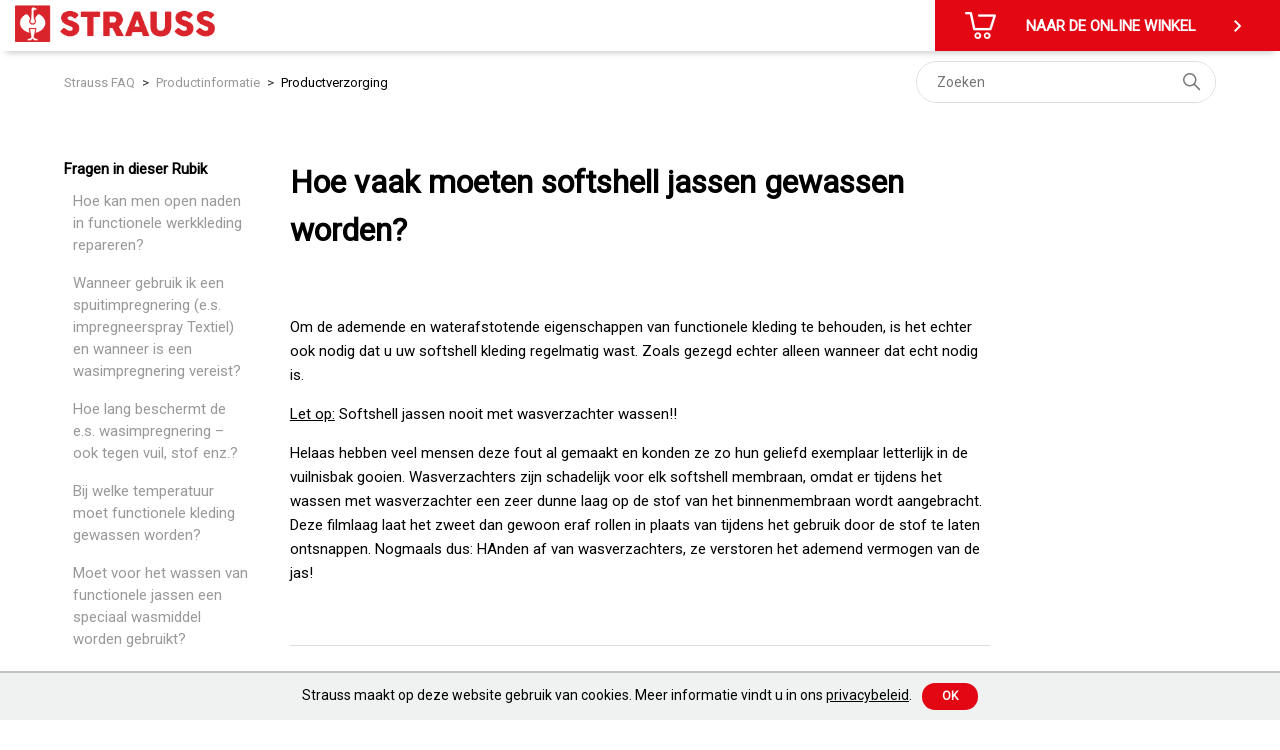

--- FILE ---
content_type: text/html; charset=utf-8
request_url: https://help.strauss.be/hc/nl-be/articles/7030191120529-Hoe-vaak-moeten-softshell-jassen-gewassen-worden
body_size: 8927
content:
<!DOCTYPE html>
<html dir="ltr" lang="nl-BE">
<head>
  <meta charset="utf-8" />
  <!-- v26892 -->


  <title>Hoe vaak moeten softshell jassen gewassen worden? &ndash; Strauss</title>

  

  <meta name="description" content="Om de ademende en waterafstotende eigenschappen van functionele kleding te behouden, is het echter ook nodig dat u uw softshell kleding..." /><meta property="og:image" content="https://help.strauss.be/hc/theming_assets/01HZPSC6XCRASRVAT44JJ9E6GA" />
<meta property="og:type" content="website" />
<meta property="og:site_name" content="Strauss" />
<meta property="og:title" content="Hoe vaak moeten softshell jassen gewassen worden?" />
<meta property="og:description" content="Om de ademende en waterafstotende eigenschappen van functionele kleding te behouden, is het echter ook nodig dat u uw softshell kleding regelmatig wast. Zoals gezegd echter alleen wanneer dat echt ..." />
<meta property="og:url" content="https://help.strauss.be/hc/nl-be/articles/7030191120529-Hoe-vaak-moeten-softshell-jassen-gewassen-worden" />
<link rel="canonical" href="https://help.strauss.be/hc/nl-be/articles/7030191120529-Hoe-vaak-moeten-softshell-jassen-gewassen-worden">
<link rel="alternate" hreflang="de" href="https://help.strauss.be/hc/de/articles/7030191120529-Wie-oft-sollte-man-Softshelljacken-waschen">
<link rel="alternate" hreflang="fr-be" href="https://help.strauss.be/hc/fr-be/articles/7030191120529-%C3%80-quelle-fr%C3%A9quence-faut-il-laver-les-vestes-Softshell">
<link rel="alternate" hreflang="nl-be" href="https://help.strauss.be/hc/nl-be/articles/7030191120529-Hoe-vaak-moeten-softshell-jassen-gewassen-worden">
<link rel="alternate" hreflang="x-default" href="https://help.strauss.be/hc/nl-be/articles/7030191120529-Hoe-vaak-moeten-softshell-jassen-gewassen-worden">

  <link rel="stylesheet" href="//static.zdassets.com/hc/assets/application-f34d73e002337ab267a13449ad9d7955.css" media="all" id="stylesheet" />
  <link rel="stylesheet" type="text/css" href="/hc/theming_assets/11880097/4975986248209/style.css?digest=37243657198097">

  <link rel="icon" type="image/x-icon" href="/hc/theming_assets/01HZPSC71JZJEJTP13A0XD497V">

    

  <meta content="width=device-width, initial-scale=1.0" name="viewport" />
<link rel="preconnect" href="https://fonts.googleapis.com">
<link rel="preconnect" href="https://fonts.gstatic.com" crossorigin>
<link href="https://fonts.googleapis.com/css2?family=Roboto&display=swap" rel="stylesheet">

<!-- Make the translated search clear button label available for use in JS -->
<!-- See buildClearSearchButton() in script.js -->
<script type="text/javascript">window.searchClearButtonLabelLocalized = "Zoekopdracht wissen";</script>
<script src='https://cdn.jsdelivr.net/combine/npm/vue@2.6.12/dist/vue.min.js'></script>

<script>
  const DC = {
    breadcrumbLabel: `Strauss FAQ	`,
  	recentlyViewedArticles: `Laatst beantwoorde vragen`,
  	relatedArticles: `Verwante vragen`,
    homePageTitle: `Strauss FAQ	`,
    posts: `artikelen`,
    questions: `Vragen`
  }
</script>

<!-- Cookie bar script -->
<script>
  document.addEventListener('DOMContentLoaded', function () {
    const text = `Strauss maakt op deze website gebruik van cookies. Meer informatie vindt u in ons <a href="https://strauss.com/be/nl/Juridisch/Gegevensbescherming" target="_blank">privacybeleid</a>.`;

    function addCookie() {
      const styles = `<style>
      #cookie-bar {
        font-family: Roboto;
        font-weight: bold;
        border-top: 2px solid #c1c2c2;
        position: fixed;
        bottom: 0px;
        width: 100%;
        background: #f0f1f1;
        font-size: 14px;
        z-index: 100;
        padding: 10px;
        text-align: center;
      }

      #cookie-bar .cookie-description {
        padding-right: 10px;
        margin-bottom: 0;
        font-weight: normal;
      }

      #cookie-bar .cookie-description a {
        color: #000;
        text-decoration: underline;
      }

      #cookie-bar .cookie-description a:hover {
        color: #999999;
      }

      #cookie-bar .cookie-success {
        font-size: 12px;
        padding: 5px 20px 5px 20px;
        display: inline-block;
        margin-bottom: 0;
        line-height: 1.42857143;
        text-align: center;
        white-space: nowrap;
        vertical-align: middle;
        cursor: pointer;
        background: #e30613;
        color: #fff;
        font-weight: bold;
        text-transform: uppercase;
        border-radius: 500px;
        border: 0 none;
        text-decoration: none;
      }

      #cookie-bar .cookie-success:hover {
        background: #ff0818;
      }

      </style>`;

      document.head.insertAdjacentHTML('beforeend', styles);

      let appendElement = document.querySelector('body');
      let elementRoot = document.createElement("div");
      elementRoot.setAttribute('id', 'cookie-bar')
      elementRoot.innerHTML = '<label class="cookie-description">' + text + '</label><button class="cookie-success">Ok</button>';
      
      if (appendElement)
        appendElement.insertAdjacentElement("beforeend", elementRoot);
      
      document.querySelector('.cookie-success').addEventListener('click', closeCookieBanner);
      document.querySelector('.cookie-success').addEventListener('touch', closeCookieBanner);
    }

    function closeCookieBanner() {
      document.querySelector('#cookie-bar').style.visibility = 'hidden'
      const d = new Date();
      d.setTime(d.getTime() + (365*24*60*60*1000));
      document.cookie = 'cookiebar=1; expires=' + d.toUTCString();
    }

    if (document.cookie.indexOf("cookiebar=1") < 0){
      addCookie();
    }
  });
</script>
  
</head>
<body class="">
  
  
  

  <a class="skip-navigation" tabindex="1" href="#main-content">Overslaan en naar hoofdcontent gaan</a>
<input type="hidden" value="Nederlands (België)" id="currentLocale"></input>
<header class="header">
  <div class="logo">
    <a title="Start" href="/hc/nl-be">
      <img src="/hc/theming_assets/01HZPSC6XCRASRVAT44JJ9E6GA" alt="Startpagina van Strauss Helpcenter" />
    </a>
  </div>

  <div class="header-nav">
    <a class="header-cta" href="https://www.strauss.com/be/nl" target="_self">
      <img src="/hc/theming_assets/01HZPSC60JDRYERDGAX58MH7J8" alt='Cart Image'/>
      <span class="header-cta-text hide-on-mobile">Naar de online winkel</span>
      <span>
        <svg xmlns="http://www.w3.org/2000/svg" height="24" width="24" role="presentation" title="Go to">
          <path d="M9.4 18 8 16.6 12.6 12 8 7.4 9.4 6 15.4 12Z"/>
        </svg>
      </span>
    </a>
  </div>
</header>

<script>
  const localeMappings = [
  {
    label: 'Deutsch',
    value: 'de'
  },
  {
    label: 'English (GB)',
    value: 'en-gb'
  },
  {
    label: 'Français',
    value: 'fr'
  }];
  
  const currentLocale = document.getElementById('currentLocale').value;
  const locale = localeMappings.find(item => item.label === currentLocale)?.value || 'de';
</script>

  <main role="main">
    <div class="container-divider"></div>
<div class="container">
  <nav class="sub-nav">
    <ol class="breadcrumbs">
  
    <li title="Strauss">
      
        <a href="/hc/nl-be">Strauss</a>
      
    </li>
  
    <li title="Productinformatie">
      
        <a href="/hc/nl-be/categories/7030166048913-Productinformatie">Productinformatie</a>
      
    </li>
  
    <li title="Productverzorging">
      
        <a href="/hc/nl-be/sections/7030174776081-Productverzorging">Productverzorging</a>
      
    </li>
  
</ol>

    <div class="search-container">
      <svg xmlns="http://www.w3.org/2000/svg" width="12" height="12" focusable="false" viewBox="0 0 12 12" class="search-icon" aria-hidden="true">
        <circle cx="4.5" cy="4.5" r="4" fill="none" stroke="currentColor"/>
        <path stroke="currentColor" stroke-linecap="round" d="M11 11L7.5 7.5"/>
      </svg>
      <form role="search" class="search" data-search="" action="/hc/nl-be/search" accept-charset="UTF-8" method="get"><input type="hidden" name="utf8" value="&#x2713;" autocomplete="off" /><input type="search" name="query" id="query" placeholder="Zoeken" aria-label="Zoeken" /></form>
    </div>
  </nav>

  <div class="article-container" id="article-container">
    <aside class="article-sidebar" aria-labelledby="section-articles-title">
      
        <div class="collapsible-sidebar">
          <button type="button" class="collapsible-sidebar-toggle" aria-labelledby="section-articles-title" aria-expanded="false">
            <svg xmlns="http://www.w3.org/2000/svg" width="20" height="20" focusable="false" viewBox="0 0 12 12" aria-hidden="true" class="collapsible-sidebar-toggle-icon chevron-icon">
              <path fill="none" stroke="currentColor" stroke-linecap="round" d="M3 4.5l2.6 2.6c.2.2.5.2.7 0L9 4.5"/>
            </svg>
            <svg xmlns="http://www.w3.org/2000/svg" width="20" height="20" focusable="false" viewBox="0 0 12 12" aria-hidden="true" class="collapsible-sidebar-toggle-icon x-icon">
              <path stroke="currentColor" stroke-linecap="round" d="M3 9l6-6m0 6L3 3"/>
            </svg>
          </button>
          <span id="section-articles-title" class="collapsible-sidebar-title sidenav-title">
            Fragen in dieser Rubik 
          </span>
          <div class="collapsible-sidebar-body">
            <ul>
              
                <li>
                  <a href="/hc/nl-be/articles/7030177536145-Hoe-kan-men-open-naden-in-functionele-werkkleding-repareren" class="sidenav-item ">Hoe kan men open naden in functionele werkkleding repareren?</a>
                </li>
              
                <li>
                  <a href="/hc/nl-be/articles/7030155231505-Wanneer-gebruik-ik-een-spuitimpregnering-e-s-impregneerspray-Textiel-en-wanneer-is-een-wasimpregnering-vereist" class="sidenav-item ">Wanneer gebruik ik een spuitimpregnering (e.s. impregneerspray Textiel) en wanneer is een wasimpregnering vereist?</a>
                </li>
              
                <li>
                  <a href="/hc/nl-be/articles/7030155147409-Hoe-lang-beschermt-de-e-s-wasimpregnering-ook-tegen-vuil-stof-enz" class="sidenav-item ">Hoe lang beschermt de e.s. wasimpregnering – ook tegen vuil, stof enz.?</a>
                </li>
              
                <li>
                  <a href="/hc/nl-be/articles/7030177267217-Bij-welke-temperatuur-moet-functionele-kleding-gewassen-worden" class="sidenav-item ">Bij welke temperatuur moet functionele kleding gewassen worden?</a>
                </li>
              
                <li>
                  <a href="/hc/nl-be/articles/7030154956305-Moet-voor-het-wassen-van-functionele-jassen-een-speciaal-wasmiddel-worden-gebruikt" class="sidenav-item ">Moet voor het wassen van functionele jassen een speciaal wasmiddel worden gebruikt?</a>
                </li>
              
                <li>
                  <a href="/hc/nl-be/articles/7030154817297-Hoe-kun-je-schoenen-opbergen-zoals-voorgeschreven" class="sidenav-item ">Hoe kun je schoenen opbergen zoals voorgeschreven?</a>
                </li>
              
                <li>
                  <a href="/hc/nl-be/articles/7030192068369-Welke-stappen-zijn-nodig-voor-optimale-schoenverzorging" class="sidenav-item ">Welke stappen zijn nodig voor optimale schoenverzorging?</a>
                </li>
              
                <li>
                  <a href="/hc/nl-be/articles/7030154617745-Wat-te-doen-bij-zweetgeurtjes" class="sidenav-item ">Wat te doen bij zweetgeurtjes?</a>
                </li>
              
                <li>
                  <a href="/hc/nl-be/articles/7030200107409-Wat-heb-ik-nodig-voor-goede-schoenverzorging" class="sidenav-item ">Wat heb ik nodig voor goede schoenverzorging?</a>
                </li>
              
                <li>
                  <a href="/hc/nl-be/articles/7030199992593-Welke-No-Go-s-moeten-we-overwegen-bij-schoenverzorging" class="sidenav-item ">Welke No Go&#39;s moeten we overwegen bij schoenverzorging?</a>
                </li>
              
            </ul>
            
              <a href="/hc/nl-be/sections/7030174776081-Productverzorging" class="article-sidebar-item">Zie meer</a>
            
          </div>
        </div>
      
    </aside>

    <article id="main-content" class="article">
      <header class="article-header">
        <h1 title="Hoe vaak moeten softshell jassen gewassen worden?" class="article-title">
          Hoe vaak moeten softshell jassen gewassen worden?
          
        </h1>

        <div class="article-author">
          
          <div class="article-meta">
            
          </div>
        </div>

        
      </header>

      <section class="article-info">
        <div class="article-content">
          <div class="article-body"><p>Om de ademende en waterafstotende eigenschappen van functionele kleding te behouden, is het echter ook nodig dat u uw softshell kleding regelmatig wast. Zoals gezegd echter alleen wanneer dat echt nodig is.</p><p><u>Let op:</u> Softshell jassen nooit met wasverzachter wassen!!</p><p>Helaas hebben veel mensen deze fout al gemaakt en konden ze zo hun geliefd exemplaar letterlijk in de vuilnisbak gooien. Wasverzachters zijn schadelijk voor elk softshell membraan, omdat er tijdens het wassen met wasverzachter een zeer dunne laag op de stof van het binnenmembraan wordt aangebracht. Deze filmlaag laat het zweet dan gewoon eraf rollen in plaats van tijdens het gebruik door de stof te laten ontsnappen. Nogmaals dus: HAnden af van wasverzachters, ze verstoren het ademend vermogen van de jas!</p></div>
          
        </div>
      </section>

      <footer>
        <div class="article-footer">
          
          
        </div>
        
          <div class="article-votes">
            <span class="article-votes-question" id="article-votes-label">Was this answer helpful?</span>
            <div class="article-votes-controls" role="group" aria-labelledby="article-votes-label">
              <button type="button" class="button article-vote article-vote-up" data-helper="vote" data-item="article" data-type="up" data-id="7030191120529" data-upvote-count="0" data-vote-count="0" data-vote-sum="0" data-vote-url="/hc/nl-be/articles/7030191120529/vote" data-value="null" data-label="Aantal gebruikers dat dit nuttig vond: 0 van 0" data-selected-class="button-primary" aria-label="Dit artikel was nuttig" aria-pressed="false">Ja</button>
              <button type="button" class="button article-vote article-vote-down" data-helper="vote" data-item="article" data-type="down" data-id="7030191120529" data-upvote-count="0" data-vote-count="0" data-vote-sum="0" data-vote-url="/hc/nl-be/articles/7030191120529/vote" data-value="null" data-label="Aantal gebruikers dat dit nuttig vond: 0 van 0" data-selected-class="button-primary" aria-label="Dit artikel was niet nuttig" aria-pressed="false">Nee</button>
            </div>
          </div>
        

        <div class="article-more-questions">
          <span>Voor verdere vragen kunt u hier terecht </span>
          <a href="/hc/nl-be/requests/new" class="button button-primary">
          	naar het contactformulier
            <svg xmlns="http://www.w3.org/2000/svg" height="24" width="18">
              <path d="M9.4 18 8 16.6 12.6 12 8 7.4 9.4 6 15.4 12Z"/>
            </svg>
          </a>
        </div>
        <div class="article-return-to-top">
          <a href="#article-container">
            Terug naar boven
            <svg xmlns="http://www.w3.org/2000/svg" class="article-return-to-top-icon" width="20" height="20" focusable="false" viewBox="0 0 12 12" aria-hidden="true">
              <path fill="none" stroke="currentColor" stroke-linecap="round" d="M3 4.5l2.6 2.6c.2.2.5.2.7 0L9 4.5"/>
            </svg>
          </a>
        </div>
      </footer>

      <div class="article-relatives">
        
          <div data-recent-articles></div>
        
        
          
  <section class="related-articles">
    
      <h2 class="related-articles-title">Verwante artikelen</h2>
    
    <ul>
      
        <li>
          <a href="/hc/nl-be/related/click?data=[base64]%3D%3D--e2aa6208849c43a8816c8646fe68d0f41cf4e25f" rel="nofollow">Wat moet ik doen als de geleverde goederen defect zijn of niet aan mijn verwachtingen voldoen?</a>
        </li>
      
        <li>
          <a href="/hc/nl-be/related/click?data=BAh7CjobZGVzdGluYXRpb25fYXJ0aWNsZV9pZGwrCBH%[base64]%3D--96ec5387dfaa0f7bf049cb4b9066726483cf50eb" rel="nofollow">Bij welke temperatuur moet functionele kleding gewassen worden?</a>
        </li>
      
        <li>
          <a href="/hc/nl-be/related/click?data=[base64]%3D%3D--9044e5b701928d5871dd465f5fb8787cdabed133" rel="nofollow">Hoe was ik werkkleding?</a>
        </li>
      
    </ul>
  </section>


        
      </div>
      
    </article>
  </div>
</div>

<script>
  document.addEventListener('DOMContentLoaded', function () {
    const recentArticlesTitleElement = document.querySelector('.recent-articles-title');
    recentArticlesTitleElement.innerHTML = DC.recentlyViewedArticles;

    const relatedArticlesTitleElement = document.querySelector('.related-articles-title');
    relatedArticlesTitleElement.innerHTML = DC.relatedArticles;
  });
</script>
  </main>

  <footer class="footer">
  <div class="footer-inner">
    <div class="language-selector">
      
        <p>TAALKEUZE</p>
        <ul class="languages-list">
          <li class="language-item language-item__active">
            <a href="/hc/change_language/nl-be?return_to=%2Fhc%2Fnl-be%2Farticles%2F7030191120529-Hoe-vaak-moeten-softshell-jassen-gewassen-worden" dir="ltr" rel="nofollow">
              Nederlands (België)
            </a>
          </li>
          
            <li class="language-item">
              <a href="/hc/change_language/de?return_to=%2Fhc%2Fde%2Farticles%2F7030191120529-Wie-oft-sollte-man-Softshelljacken-waschen" dir="ltr" rel="nofollow">
                Deutsch
              </a>
            </li>
          
            <li class="language-item">
              <a href="/hc/change_language/fr-be?return_to=%2Fhc%2Ffr-be%2Farticles%2F7030191120529-%25C3%2580-quelle-fr%25C3%25A9quence-faut-il-laver-les-vestes-Softshell" dir="ltr" rel="nofollow">
                Français (Belgique)
              </a>
            </li>
          
        </ul>
      
    </div>
    
    <div class="contact-info">
      <div class="footer-logo"></div>
      <p class="brand-text">Strauss België BV</p>
      <p class="brand-text"></p>
      <p>PO Box 7443</p>
      <p>E.M.C. - Building 829C</p>
      <p>1931 Zaventem - Brucargo</p>
      <div class="contact-data">
        <table>
          <tbody>
            <tr>
              <td class="contact-type">Tel</td>
              <td>02 400 27 64</td>
            </tr>
            <tr>
              <td class="contact-type">Fax</td>
              <td>02 400 27 66</td>
            </tr>
            <tr>
              <td class="contact-type">Mail</td>
              <td><a href="mailto:info@strauss.be" class="contact-mail-link">info@strauss.be</a></td>
            </tr>
          </tbody>
        </table>
      </div>
    </div>

    <div class="footer-separator"></div>
    <div class="footer-tm"></div>

    <div class="footer-sub-text">
      <div class="footer-links">
        <a href="https://www.strauss.com/be/nl/Juridisch/Gegevensbescherming">GEGEVENSBESCHERMING</a>
        <a href="https://www.strauss.com/be/nl/Juridisch/AVV">AVV</a>
        <a href="https://www.strauss.com/be/nl/Juridisch/Impressum">IMPRESSUM</a>
        <a href="https://www.strauss.com/be/nl/Juridisch/Herroepingsrecht">HERROEPINGSRECHT</a>
      </div>
    </div>
  </div>
</footer>

<script>
  const localeAbbreviationSetting = `[{&quot;label&quot;:&quot;Deutsch&quot;,&quot;value&quot;:&quot;DE&quot;},{&quot;label&quot;:&quot;English (GB)&quot;,&quot;value&quot;:&quot;EN&quot;},{&quot;label&quot;:&quot;Français&quot;,&quot;value&quot;:&quot;FR (FR)&quot;},{&quot;label&quot;:&quot;Nederlands (België)&quot;,&quot;value&quot;:&quot;NL&quot;},{&quot;label&quot;:&quot;Français (Belgique)&quot;,&quot;value&quot;:&quot;FR&quot;},{&quot;label&quot;:&quot;Français (Suisse)&quot;,&quot;value&quot;:&quot;FR (CH)&quot;},{&quot;label&quot;:&quot;English (DK)&quot;,&quot;value&quot;:&quot;EN (DK)&quot;},{&quot;label&quot;:&quot;Dansk (Danmark)&quot;,&quot;value&quot;:&quot;DK&quot;},{&quot;label&quot;:&quot;svenska (Sverige)&quot;,&quot;value&quot;:&quot;SV&quot;}]`;
  var tempElement = document.createElement("textarea");
  tempElement.innerHTML = localeAbbreviationSetting;
  const localeAbbrevations = JSON.parse(tempElement.value);
  const localeOrderSetting = `NL, FR, DE`;
  const localeOrder = localeOrderSetting.split(',').map(item => item.trim());
  let localeList = document.querySelector('.languages-list');
  let localeItems = document.querySelectorAll('.language-item');;
  let localeItemsInSessionStorage = sessionStorage.getItem('ZD_locales'); // In some cases, the HC doesn't give the alternative locales. So pulling them from session storage.
  if(localeItemsInSessionStorage && !localeList) {
    // If the HC doesn't return the alternative locales, then reconstruct it from session storage
    const localeItemsJson = JSON.parse(localeItemsInSessionStorage);
    const languageSelectorElement = document.querySelector('.language-selector');

    const pElement = document.createElement('p');
    pElement.innerHTML = `TAALKEUZE`;
    languageSelectorElement.appendChild(pElement);

    localeList = document.createElement('ul');
    localeList.classList.add('languages-list');
    languageSelectorElement.appendChild(localeList);

    localeItems = localeItemsJson.map(item => {
      const liElement = document.createElement('li');
      liElement.classList.add('language-item');
      if(item.isCurrent) {
        liElement.classList.add('language-item__active');
      }
      const aElement = document.createElement('a');
      aElement.innerHTML = item.name;
      aElement.setAttribute('href', item.url);
      aElement.setAttribute('dir', item.dir);
      aElement.setAttribute('rel', 'nofollow');
      liElement.appendChild(aElement);
      localeList.appendChild(liElement);

      return liElement;
    });
  }
  else {
    const localesToStore = [];
    localeItems.forEach(item => {
      const anchorElement = item.querySelector('a');
      localesToStore.push({
        url: anchorElement.getAttribute('href'),
        name: anchorElement.innerHTML,
        dir: anchorElement.getAttribute('dir'),
        isCurrent: item.classList.contains('language-item__active')
      });
    });
    sessionStorage.setItem('ZD_locales', JSON.stringify(localesToStore));
  }


  localeItems = Array.from(localeItems);

  // Replace locale names with abbrevations and remove from list
  localeItems.forEach(item => {
    const element = item.querySelector('a');
    const locale = localeAbbrevations.find(locale => locale.label === element.innerHTML.trim());
    if(locale) {
      element.innerHTML = locale.value;
    }
    localeList.removeChild(item);
  });
  
  // Add in order
  localeOrder.forEach(locale => {
    const localeItem = localeItems.find((item) => {
      const element = item.querySelector('a');
      return element.innerHTML === locale;
    });
    if(localeItem) {
  		localeList.appendChild(localeItem);
  		localeItems.splice(localeItems.indexOf(localeItem), 1);
  	}
  });
  
  // Add remaining locales
  localeItems.forEach(locale => {
  	localeList.appendChild(locale);
  });
</script>


  <!-- / -->

  
  <script src="//static.zdassets.com/hc/assets/nl-be.c6342774c8577e870467.js"></script>
  <script src="https://strauss-connect.zendesk.com/auth/v2/host/without_iframe.js" data-brand-id="4975986248209" data-return-to="https://help.strauss.be/hc/nl-be/articles/7030191120529-Hoe-vaak-moeten-softshell-jassen-gewassen-worden" data-theme="hc" data-locale="nl-be" data-auth-origin="4975986248209,true,true"></script>

  <script type="text/javascript">
  /*

    Greetings sourcecode lurker!

    This is for internal Zendesk and legacy usage,
    we don't support or guarantee any of these values
    so please don't build stuff on top of them.

  */

  HelpCenter = {};
  HelpCenter.account = {"subdomain":"strauss-connect","environment":"production","name":"Strauss"};
  HelpCenter.user = {"identifier":"da39a3ee5e6b4b0d3255bfef95601890afd80709","email":null,"name":"","role":"anonymous","avatar_url":"https://assets.zendesk.com/hc/assets/default_avatar.png","is_admin":false,"organizations":[],"groups":[]};
  HelpCenter.internal = {"asset_url":"//static.zdassets.com/hc/assets/","web_widget_asset_composer_url":"https://static.zdassets.com/ekr/snippet.js","current_session":{"locale":"nl-be","csrf_token":null,"shared_csrf_token":null},"usage_tracking":{"event":"article_viewed","data":"[base64]--f9bf642d48df55dbc8075d4668e7a2afaeb7ade4","url":"https://help.strauss.be/hc/activity"},"current_record_id":"7030191120529","current_record_url":"/hc/nl-be/articles/7030191120529-Hoe-vaak-moeten-softshell-jassen-gewassen-worden","current_record_title":"Hoe vaak moeten softshell jassen gewassen worden?","current_text_direction":"ltr","current_brand_id":4975986248209,"current_brand_name":"Strauss BE","current_brand_url":"https://straussconnect-be.zendesk.com","current_brand_active":true,"current_path":"/hc/nl-be/articles/7030191120529-Hoe-vaak-moeten-softshell-jassen-gewassen-worden","show_autocomplete_breadcrumbs":true,"user_info_changing_enabled":false,"has_user_profiles_enabled":false,"has_end_user_attachments":true,"user_aliases_enabled":false,"has_anonymous_kb_voting":true,"has_multi_language_help_center":true,"show_at_mentions":false,"embeddables_config":{"embeddables_web_widget":false,"embeddables_help_center_auth_enabled":false,"embeddables_connect_ipms":false},"answer_bot_subdomain":"static","gather_plan_state":"subscribed","has_article_verification":true,"has_gather":true,"has_ckeditor":false,"has_community_enabled":false,"has_community_badges":true,"has_community_post_content_tagging":false,"has_gather_content_tags":true,"has_guide_content_tags":true,"has_user_segments":true,"has_answer_bot_web_form_enabled":false,"has_garden_modals":false,"theming_cookie_key":"hc-da39a3ee5e6b4b0d3255bfef95601890afd80709-2-preview","is_preview":false,"has_search_settings_in_plan":true,"theming_api_version":2,"theming_settings":{"brand_color":"#E30613","brand_text_color":"#FFFFFF","text_color":"#000000","link_color":"#E30613","hover_link_color":"#FF0818","visited_link_color":"#E30613","background_color":"#FFFFFF","heading_font":"Roboto, BlinkMacSystemFont, 'Segoe UI', Helvetica, Arial, sans-serif","text_font":"Roboto, BlinkMacSystemFont, 'Segoe UI', Helvetica, Arial, sans-serif","logo":"/hc/theming_assets/01HZPSC6XCRASRVAT44JJ9E6GA","show_brand_name":true,"favicon":"/hc/theming_assets/01HZPSC71JZJEJTP13A0XD497V","homepage_background_image":"/hc/theming_assets/01HZPSC78SQC78ET9KP066FWYB","community_background_image":"/hc/theming_assets/01HZPSC7CMDB6W258N3P2C8H0M","community_image":"/hc/theming_assets/01HZPSC7PKSM8TNB4H05AZAVA4","instant_search":true,"scoped_kb_search":false,"scoped_community_search":false,"show_recent_activity":true,"show_articles_in_section":true,"show_article_author":false,"show_article_comments":false,"show_follow_article":false,"show_recently_viewed_articles":true,"show_related_articles":true,"show_article_sharing":false,"show_follow_section":false,"show_follow_post":false,"show_post_sharing":false,"show_follow_topic":true,"cta_url":"https://www.strauss.com/be/nl","language_abbreviations":"[{\"label\":\"Deutsch\",\"value\":\"DE\"},{\"label\":\"English (GB)\",\"value\":\"EN\"},{\"label\":\"Français\",\"value\":\"FR (FR)\"},{\"label\":\"Nederlands (België)\",\"value\":\"NL\"},{\"label\":\"Français (Belgique)\",\"value\":\"FR\"},{\"label\":\"Français (Suisse)\",\"value\":\"FR (CH)\"},{\"label\":\"English (DK)\",\"value\":\"EN (DK)\"},{\"label\":\"Dansk (Danmark)\",\"value\":\"DK\"},{\"label\":\"svenska (Sverige)\",\"value\":\"SV\"}]","language_order":"NL, FR, DE","footer_brand_text_1":"Strauss België BV","footer_brand_text_2":"","footer_address_line_1":"PO Box 7443","footer_address_line_2":"E.M.C. - Building 829C","footer_address_line_3":"1931 Zaventem - Brucargo","footer_email":"info@strauss.be","category_id_1":"7030166048913","category_icon_1":"/hc/theming_assets/01HZPSC7VECH9QHZK782B6YXS2","category_id_2":"7030208834961","category_icon_2":"/hc/theming_assets/01HZPSC7Z7PSH1ASRF0CSPN949","category_id_3":"7030224765457","category_icon_3":"/hc/theming_assets/01HZPSC82PT68BQDYM596P6NW5"},"has_pci_credit_card_custom_field":true,"help_center_restricted":false,"is_assuming_someone_else":false,"flash_messages":[],"user_photo_editing_enabled":true,"user_preferred_locale":"de","base_locale":"nl-be","login_url":"/hc/nl-be/signin?return_to=https%3A%2F%2Fhelp.strauss.be%2Fhc%2Fnl-be%2Farticles%2F7030191120529-Hoe-vaak-moeten-softshell-jassen-gewassen-worden","has_alternate_templates":true,"has_custom_statuses_enabled":false,"has_hc_generative_answers_setting_enabled":true,"has_generative_search_with_zgpt_enabled":false,"has_suggested_initial_questions_enabled":false,"has_guide_service_catalog":true,"has_service_catalog_search_poc":false,"has_service_catalog_itam":false,"has_csat_reverse_2_scale_in_mobile":false,"has_knowledge_navigation":false,"has_unified_navigation":false,"has_unified_navigation_eap_access":false,"has_csat_bet365_branding":false,"version":"v26892","dev_mode":false};
</script>

  
  
  <script src="//static.zdassets.com/hc/assets/hc_enduser-9d4172d9b2efbb6d87e4b5da3258eefa.js"></script>
  <script type="text/javascript" src="/hc/theming_assets/11880097/4975986248209/script.js?digest=37243657198097"></script>
  
</body>
</html>